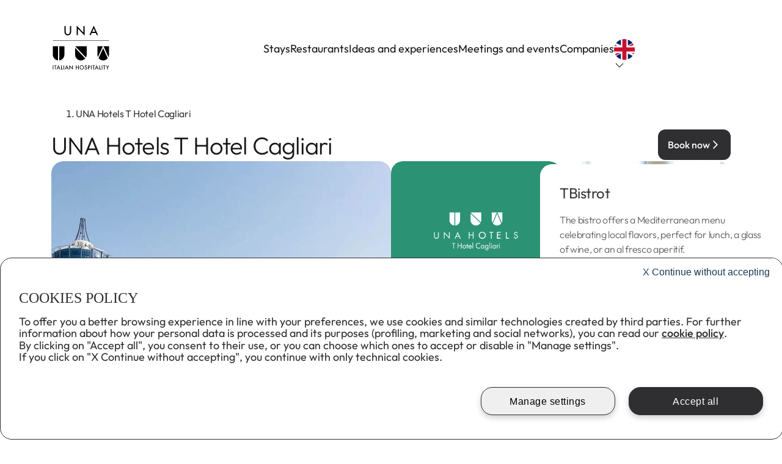

--- FILE ---
content_type: application/javascript; charset=UTF-8
request_url: https://www.unaitalianhospitality.com/_next/static/chunks/4091-d258f6c1fd7376ff.js
body_size: 5634
content:
(self.webpackChunk_N_E=self.webpackChunk_N_E||[]).push([[4091],{67065:function(e,t,n){"use strict";n.d(t,{Z:function(){return c}});var r=n(46988),a=n(42519),i=n.n(a),s=n(85893),c=({children:e,className:t,...n})=>(0,s.jsx)(r.Z,{className:`${i().breadcrumb} ${t}`,...n})},52445:function(e,t,n){"use strict";n.d(t,{Z:function(){return l}});var r=n(41664),a=n.n(r),i=n(48831),s=n(7531),c=n(66246),o=n.n(c),_=n(85893),l=({className:e,cta_action:t,cta_text:n,book_link:r})=>(0,_.jsx)("div",{className:`${o().desktopStructureFooter} ${e}`,children:r?(0,_.jsx)(a(),{href:r,target:"_blank",className:o().cta,children:(0,_.jsx)(i.Z,{onClick:t,rightIcon:(0,_.jsx)(s.Z,{}),children:n})}):(0,_.jsx)(i.Z,{onClick:t,className:o().cta,children:n})})},69924:function(e,t,n){"use strict";n.d(t,{Z:function(){return o}});var r=n(48831),a=n(24531),i=n.n(a),s=n(11161),c=n(85893),o=({className:e,children:t,ctaText:n,cta_action:a,subtitle:o})=>(0,c.jsxs)("div",{className:`${i().title} ${e}`,children:[(0,c.jsxs)(s.Z,{vertical:!0,className:i().titleSubtitleWrapper,children:[(0,c.jsx)("h1",{className:i().titleContainer,children:t}),o&&(0,c.jsx)("p",{className:i().subtitle,children:o})]}),n&&(0,c.jsx)("span",{className:i().ctaContainer,children:(0,c.jsx)(r.Z,{title:"title-cta",onClick:a,className:i().titleCta,variant:"link-dark",children:n})})]})},29412:function(e,t,n){"use strict";n.d(t,{o:function(){return E}});var r,a,i=n(81323),s=n(67294),c=n(41074),o=n(98263),_=n.n(o),l=n(85893),u=n(25675),p=n.n(u),d=n(67421);let m=({structure_type:e,price:t,active:n,structure:r,structure_type_alt:a,kitchen:i,text_kitchen:s,className:c,hotel_type:o,structure_type_active:u})=>{let{t:m}=(0,d.$G)();return(0,l.jsxs)("div",{className:`${_().mapsPin} ${c} ${i?_().kitchen:""} ${o&&("experience"===o?_().maison_venezia:_().galles_milano)}`,children:[(0,l.jsx)("div",{className:`${_().logoContainer} ${(n||r)&&_().active} ${!t&&_().noPrice} ${r&&_().structure}`,children:r&&i?(0,l.jsx)("span",{className:_().textKitchen,children:s}):(0,l.jsx)(p(),{className:_().logo,src:(n||r?u:e)??"",alt:a,width:1600,height:1200})}),t&&!r&&(0,l.jsxs)("div",{className:_().price,children:[m("MISC.FROM")," ",t]}),(0,l.jsx)("div",{className:`${r||t||n?_().triangleColored:_().triangleWhite}`})]})};function h(){return(h=Object.assign?Object.assign.bind():function(e){for(var t=1;t<arguments.length;t++){var n=arguments[t];for(var r in n)({}).hasOwnProperty.call(n,r)&&(e[r]=n[r])}return e}).apply(null,arguments)}var x=function(e){return s.createElement("svg",h({xmlns:"http://www.w3.org/2000/svg",viewBox:"0 0 24 24"},e),r||(r=s.createElement("path",{d:"M21.5 12c0 .83-.653 1.5-1.462 1.5H3.962c-.809 0-1.462-.67-1.462-1.5s.653-1.5 1.462-1.5h16.077c.808 0 1.461.67 1.461 1.5"})))},f=()=>(0,l.jsx)(x,{});function v(){return(v=Object.assign?Object.assign.bind():function(e){for(var t=1;t<arguments.length;t++){var n=arguments[t];for(var r in n)({}).hasOwnProperty.call(n,r)&&(e[r]=n[r])}return e}).apply(null,arguments)}var g=function(e){return s.createElement("svg",v({xmlns:"http://www.w3.org/2000/svg",viewBox:"0 0 24 24"},e),a||(a=s.createElement("path",{d:"M13.462 3.962A1.46 1.46 0 0 0 12 2.5a1.46 1.46 0 0 0-1.461 1.462v6.577H3.962A1.46 1.46 0 0 0 2.5 12a1.46 1.46 0 0 0 1.462 1.461h6.577v6.577A1.46 1.46 0 0 0 12 21.5a1.46 1.46 0 0 0 1.461-1.462v-6.577h6.577A1.46 1.46 0 0 0 21.5 12a1.46 1.46 0 0 0-1.462-1.461h-6.577z"})))},j=()=>(0,l.jsx)(g,{}),M=n(85086);let C=({className:e,map_id:t,canZoomIn:n,canZoomOut:r,actual_zoom:a})=>{let c=(0,i.Sx)(t);return(0,s.useEffect)(()=>{a&&c?.setZoom(a)},[a,c]),(0,l.jsxs)("div",{className:`${_().mapsZoom} ${e}`,children:[(0,l.jsx)("button",{"aria-label":"+",className:`${_().plus} ${n&&_().canZoomIn}`,onClick:()=>{let e=c?.getZoom();e&&e<=20&&c?.setZoom(e+1)},children:(0,l.jsx)(j,{})}),(0,l.jsx)(M.Z,{}),(0,l.jsx)("button",{"aria-label":"-",className:`${_().minus} ${r&&_().canZoomOut}`,onClick:()=>{let e=c?.getZoom();e&&e>=5&&c?.setZoom(e-1)},children:(0,l.jsx)(f,{})})]})};var S=n(25001),k=n(42099),Z=n.n(k),N=n(51019),b=n(29321),T=n(39332);let W=({zoom:e,places:t,center:n,map_id:r,show_card:a,active_card:c,contact_page:o})=>{let _=(0,T.useSearchParams)(),u=(0,i.Sx)(r),[p,d]=(0,s.useState)({}),h=(0,s.useRef)(null),x=e=>{let t=document.createElement("div");return t.innerText=e.toString(),t.className=`mapsCluster ${e>=1&&e<5?"W100":e>=5&&e<10?"W200":e>=10&&e<25?"W300":e>=25&&e<60?"W400":e>=60&&e<150?"W500":e>=150?"W600":void 0}`,t};(0,s.useEffect)(()=>{u?.setZoom(e??5)},[n,u,_,e]),(0,s.useEffect)(()=>{u&&!h.current&&(h.current=new b.XL({map:u,renderer:{render:({count:e,position:t})=>new google.maps.marker.AdvancedMarkerElement({map:u,position:t,content:x(e)})},algorithmOptions:{maxZoom:12},onClusterClick:e=>{let t=e.latLng?.toJSON()??{lat:0,lng:0};u.setCenter(t),u.setZoom(13)}}))},[u]),(0,s.useEffect)(()=>{h.current?.clearMarkers(),h.current?.addMarkers(Object.values(p))},[]);let f=(e,t)=>{(!e||!p[t])&&(e||p[t])&&d(n=>e?{...n,[t]:e}:{})};return(0,l.jsx)(l.Fragment,{children:t?.map((e,t)=>l.jsx(i._Q,{className:Z().placeMarker,position:e.lat&&e.lng?{lat:e.lat,lng:e.lng}:{lat:N.K.lat,lng:N.K.lng},onClick:()=>a(t),ref:t=>{f(t,e.id.toString())},children:l.jsx(m,{hotel_type:e.hotel_type,structure_type:e.structure_type,structure_type_active:e.structure_type_active,structure_type_alt:e.structure_type_alt,active:c===t&&!o,price:e.price,structure:e.structure,text_kitchen:e.text_kitchen,kitchen:e.kitchen})},e.id))})};var $=n(6030);let E=({className:e,places:t,center:n,zoom:r,close_map:a,contact_page:o})=>{let{t:_}=(0,d.$G)(),u=(0,T.useSearchParams)(),[p,m]=(0,s.useState)(-1),[h,x]=(0,s.useState)(r),[f,v]=(0,s.useState)(),g="49467bffe98df621";return(0,s.useEffect)(()=>{v(u?.get("promo"))},[]),(0,l.jsxs)("div",{className:`${Z().maps} ${e}`,"data-testid":$.V.MAP,children:[(0,l.jsx)(i.un,{apiKey:"AIzaSyBVVRverDMHgFhVC09ogGXbYtL8Nb1oC9I",language:"it",children:(0,l.jsxs)(i.D5,{onClick:()=>m(-1),id:g,mapId:g,defaultCenter:n||(t&&t.length>0?{lat:t[0].lat??N.K.lat,lng:t[0].lng??N.K.lng}:N.K),defaultZoom:h??6,minZoom:5,maxZoom:20,disableDefaultUI:!0,onZoomChanged:e=>{x(e.detail.zoom)},gestureHandling:"greedy",children:[(0,l.jsx)(i.ZM,{position:i._D.RIGHT_TOP,children:(0,l.jsx)(C,{map_id:g,canZoomIn:h<20,canZoomOut:h>5,actual_zoom:h})}),(0,l.jsx)(W,{contact_page:o,center:n||(t&&t.length>0?{lat:t[0].lat??0,lng:t[0].lng??0}:N.K),zoom:h,active_card:p,places:t,map_id:g,show_card:e=>m(e)})]})}),-1!==p&&t?(0,l.jsx)(c.jp,{image:t[p]?.image,image_alt:t[p]?.image_alt,className:Z().mapCard,onClose:()=>{m(-1)},card_type:"after_search",is_kitchen:t[p].kitchen,carousel_images:t[p]?.carousel_images,description:t[p]?.short_description??"",id:t[p]?.id,location:t[p]?.location,price:t[p]?.price,brand_image:t[p]?.brand_image??"",brand_image_alt:t[p]?.brand_image_alt,title:t[p]?.title,vote:t[p]?.vote,star:t[p]?.star,in_map:!0,promoHotel:f,offers:t[p]?.offers,bookingId:t[p]?.bookingId}):(0,l.jsx)(S.Z,{type:"map",close_map:a,map_is_open:!0,map_bottom_sheet_text:_("STAY.RESULTS_FOUND",{total:t.length})})]})}},18314:function(e,t,n){"use strict";n.d(t,{Z:function(){return x}});var r=n(48831),a=n(7531),i=n(57627),s=n(41664),c=n.n(s),o=n(54324),_=n.n(o),l=n(39332),u=n(78193),p=n(3217),d=n(55463),m=n(67294),h=n(85893),x=({className:e,cta_text_1:t,cta_action_1:n,cta_2_is_disabled:s,cta_text_2:o,cta_action_2:x,text:f,hotel_id:v,working_cta:g,booking_engine_params:j,tooltip_title:M})=>{let C=(0,l.useParams)(),S=(0,u.fK)(C?.locale),[k,Z]=(0,m.useState)(!1),{isMobile:N,isTablet:b,isLandscape:T}=(0,d.Z)(),W=(0,m.useMemo)(()=>{if(!M||!s){if(k&&s&&k)return!0;if(!M)return!1}},[M,s,k]);return(0,h.jsxs)("div",{className:`${_().modalHeader} ${e}`,children:[(0,h.jsx)("div",{className:_().text,children:n&&t?(0,h.jsx)(r.Z,{onClick:n,variant:"link-dark",children:t}):f}),o&&x&&!g&&(0,h.jsx)(c(),{href:(0,i.F8)({Hotel:v},S,j||"")??"",target:"_blank",children:(0,h.jsx)(r.Z,{disabled:s,rightIcon:(0,h.jsx)(a.Z,{}),onClick:()=>x&&x(),children:o})}),o&&x&&g&&(0,h.jsx)(p.Z,{rootClassName:_().ctaTooltip,open:W,title:M,children:(0,h.jsx)(r.Z,{disabled:s,rightIcon:(0,h.jsx)(a.Z,{}),onClick:e=>{if(s&&M&&(N||b||T&&N||T&&b)){e.preventDefault(),Z(!0);return}Z(!1),x&&x()},children:o})})]})}},1539:function(e,t,n){"use strict";n.d(t,{Z:function(){return u}});var r=n(49360),a=n(91164),i=n.n(a),s=n(29412),c=n(7926),o=n(67421),_=n(52243),l=n(85893),u=({id:e,className:t,structure_name:n,hall_contact:a,access_points:u,cir_code:p,nearby_hotels:d,hotelInfo:m,...h})=>{let{t:x}=(0,o.$G)();return(0,l.jsxs)("div",{className:`${i().sectionContact} ${t}`,id:e||c.nF,children:[(0,l.jsx)("div",{className:i().title,children:x("MISC.MAP_AND_CONTACT")}),(0,l.jsxs)("div",{className:i().content,children:[(0,l.jsx)(_.Z,{isTrue:h.places.filter(e=>e.lat&&e.lng).length>0,children:(0,l.jsx)("div",{className:i().mapContainer,children:(0,l.jsx)(s.o,{contact_page:!0,className:i().contactMap,places:h.places,zoom:15,center:h.center})})}),(0,l.jsxs)("div",{className:i().infoWrapper,children:[(0,l.jsx)(_.Z,{isTrue:!!(h.address||h.email||h.phone_number),children:(0,l.jsx)(r.k,{title:x("MISC.CONTACT_INFO"),address:h.address,email:h.email,phone_number:h.phone_number,cir_code:p})}),(0,l.jsx)(_.Z,{isTrue:!!(u&&u.length>0),children:(0,l.jsx)(r.k,{title:x("MISC.ACCESS_POINT"),near_center:h.near_center,near_station:h.near_station,access_points:u})}),(0,l.jsx)(_.Z,{isTrue:!!(d&&d.length>0),children:(0,l.jsx)(r.k,{title:x("MISC.WHERE_TO_STAY"),near_center:h.near_center,near_station:h.near_station,nearby_hotels:d})}),(0,l.jsx)(_.Z,{isTrue:!!m,children:(0,l.jsx)(r.k,{title:x("MEETING_AND_EVENTS.GUEST_HOTEL"),near_center:h.near_center,near_station:h.near_station,hotelInfo:m})}),h.check_in_hour&&h.check_out_hour&&(0,l.jsx)(r.k,{title:"Check-in & out",check_in_hour:h.check_in_hour,check_out_hour:h.check_out_hour})]})]})]})}},67939:function(e,t,n){"use strict";n.d(t,{Z:function(){return l}});var r=n(7926),a=n(60307),i=n(69924),s=n(35908),c=n.n(s),o=n(67421),_=n(85893),l=({className:e,services_list:t})=>{let{t:n}=(0,o.$G)();return(0,_.jsxs)("div",{className:`${c().services} ${e}`,id:r.Mw,children:[(0,_.jsx)(i.Z,{children:n("MISC.SERVICES")}),(0,_.jsx)("div",{className:c().serviceList,children:t.map((e,t)=>(0,_.jsx)(a.Z,{service_small:!0,variant:"service",icon:e.icon,icon_type:e.type,alt_icon:e.icon_alt,children:e.text},t))})]})}},10135:function(e,t,n){"use strict";n.d(t,{Z:function(){return p}});var r=n(48831),a=n(47311),i=n(36609),s=n(25675),c=n.n(s),o=n(67294),_=n(62558),l=n.n(_),u=n(85893),p=({id:e,className:t,description:n,prizes:s})=>{let[_,p]=(0,o.useState)(!1),[d,m]=(0,o.useState)(!1),h=(0,o.useRef)(null);return(0,o.useEffect)(()=>{let e=()=>{h.current&&m(h.current.scrollHeight>h.current.clientHeight)};return e(),window.addEventListener("resize",e),()=>{window.removeEventListener("resize",e)}},[]),(0,u.jsxs)("div",{id:e,className:`${l().structureDescription} ${t}`,children:[s&&s.length>0&&(0,u.jsx)("div",{className:l().prizesWrapper,children:s.map((e,t)=>(0,u.jsx)(c(),{className:l().prize,src:e.src,alt:e.alt_image,width:96,height:96},t))}),(0,u.jsx)("div",{className:l().textWrapper,children:(0,u.jsxs)("div",{className:l().descriptionWrapper,children:[(0,u.jsx)("div",{ref:h,className:`${l().description} ${_?l().expanded:""}`,children:(0,a.ZP)(n)}),d&&!_&&(0,u.jsx)(r.Z,{className:l().readMoreButton,onClick:()=>p(!_),variant:"link-dark",children:(0,i.t)("STAY.SHOW_MORE")})]})})]})}},7926:function(e,t,n){"use strict";n.d(t,{$x:function(){return c},Bu:function(){return m},Et:function(){return o},GI:function(){return u},Mw:function(){return a},OI:function(){return i},P3:function(){return p},UQ:function(){return l},hi:function(){return d},i8:function(){return h},iT:function(){return x},mf:function(){return r},nF:function(){return _},x2:function(){return s}});let r="intro",a="servizi",i="servizi_in_evidenza",s="camere",c="ristoranti",o="offerte",_="contatti",l="brand",u="menu",p="eventi_speciali",d="sale_nella_struttura",m="simili_per_capienza",h="documentazione",x="mappa_e_contatti"},51019:function(e,t,n){"use strict";n.d(t,{K:function(){return r}});let r={lat:39.983333,lng:15.716667}},42519:function(e){e.exports={breadcrumb:"Breadcrumb_breadcrumb__To6CA"}},66246:function(e){e.exports={desktopStructureFooter:"StructureFooter_desktopStructureFooter__hUhff",price:"StructureFooter_price__7F4ea",icon:"StructureFooter_icon__YI3BJ",cta:"StructureFooter_cta__qBtPg"}},98263:function(e){e.exports={mapsDot:"Maps_mapsDot__yX3o3",W100:"Maps_W100__QqlQj",W200:"Maps_W200__uMOJK",W300:"Maps_W300__rcTaL",W400:"Maps_W400__6TzLX",W500:"Maps_W500__QKSZh",W600:"Maps_W600__T7Dxw",mapsPin:"Maps_mapsPin___2Acg",iconContainer:"Maps_iconContainer__BHz2l",icon:"Maps_icon__LiwwY",iconActive:"Maps_iconActive__cI5dZ",popupContainer:"Maps_popupContainer__mMvOr",popupTextContainer:"Maps_popupTextContainer__ivMt7",popupText:"Maps_popupText__KZhGv",popupTextDescription:"Maps_popupTextDescription___haoZ",popupTextDistance:"Maps_popupTextDistance__7BC8O",iconContainerActive:"Maps_iconContainerActive__nc8pG",logoContainer:"Maps_logoContainer__dlMsy",noPrice:"Maps_noPrice__jD_RO",logo:"Maps_logo__Q3BeG",textKitchen:"Maps_textKitchen__znE8P",price:"Maps_price__WVZEQ",triangleColored:"Maps_triangleColored__Fxrtf",triangleWhite:"Maps_triangleWhite__LAYGp",triangleBlack:"Maps_triangleBlack__2eyoa",structure:"Maps_structure__mwEhk",maison_venezia:"Maps_maison_venezia__ZyM_b",milano_verticale:"Maps_milano_verticale__oU_H_",active:"Maps_active__y08BD",galles_milano:"Maps_galles_milano__Um1_9",kitchen:"Maps_kitchen__AtbV_",mapsZoom:"Maps_mapsZoom__Qz1ge",plus:"Maps_plus__xBE3p",minus:"Maps_minus__ss_f_",canZoomIn:"Maps_canZoomIn__DOdrF",canZoomOut:"Maps_canZoomOut__hT_Br",experience:"Maps_experience__yNASz",hotel:"Maps_hotel__GBFz1"}},24531:function(e){e.exports={title:"Title_title__rM_3H",titleSubtitleWrapper:"Title_titleSubtitleWrapper__EeMcA",titleContainer:"Title_titleContainer__hVpKr",subtitle:"Title_subtitle__NHek7",ctaContainer:"Title_ctaContainer__WMpXd",titleCta:"Title_titleCta__nXkNF"}},42099:function(e){e.exports={maps:"Maps_maps__3pWGH",placeMarker:"Maps_placeMarker__27Km9",mapCard:"Maps_mapCard__90LzL","cluster\xa0":"Maps_cluster____0_mF"}},54324:function(e){e.exports={modalHeader:"ModalHeader_modalHeader__SDQ2k",text:"ModalHeader_text__5fFRs",ctaTooltip:"ModalHeader_ctaTooltip__vdpId"}},91164:function(e){e.exports={sectionContact:"SectionContact_sectionContact__H53fa",title:"SectionContact_title__fqLmX",content:"SectionContact_content__J4niG",mapContainer:"SectionContact_mapContainer__50NHb",contactMap:"SectionContact_contactMap__zaC_S",infoWrapper:"SectionContact_infoWrapper__3xuAP"}},35908:function(e){e.exports={services:"Services_services__eNjET",serviceList:"Services_serviceList__PdlmY"}},62558:function(e){e.exports={structureDescription:"StructureDescription_structureDescription__a9i6x",textWrapper:"StructureDescription_textWrapper__vY17b",title:"StructureDescription_title__yayGB",description:"StructureDescription_description__CjJ38",prizesWrapper:"StructureDescription_prizesWrapper__LcTNt",prize:"StructureDescription_prize__RHZGg",btn:"StructureDescription_btn__NN5O_",descriptionWrapper:"StructureDescription_descriptionWrapper__Z7J_u",expanded:"StructureDescription_expanded__hAL8K",readMoreButton:"StructureDescription_readMoreButton__IrobX"}}}]);

--- FILE ---
content_type: application/javascript; charset=UTF-8
request_url: https://www.unaitalianhospitality.com/_next/static/chunks/7174-dc4d0238ce507953.js
body_size: 12527
content:
"use strict";(self.webpackChunk_N_E=self.webpackChunk_N_E||[]).push([[7174],{46988:function(e,t,n){n.d(t,{Z:function(){return eE}});var o=n(67294),r=n(93967),i=n.n(r),l=n(15265),a=n(5687),s=n(28135),c=n(21409),d=n(92959),u=n(92184),m=n(84149),p=n(90508),g=n(28649),b=n(80258),$=n(89054),v=e=>"object"!=typeof e&&"function"!=typeof e||null===e,f=n(93188),h=n(3688),y=n(72634),I=n(6769),S=n(64069),x=n(423);let C=o.createContext({});var O=n(26210),k=n(27202);let w=(0,o.createContext)({prefixCls:"",firstLevel:!0,inlineCollapsed:!1});var j=function(e,t){var n={};for(var o in e)Object.prototype.hasOwnProperty.call(e,o)&&0>t.indexOf(o)&&(n[o]=e[o]);if(null!=e&&"function"==typeof Object.getOwnPropertySymbols)for(var r=0,o=Object.getOwnPropertySymbols(e);r<o.length;r++)0>t.indexOf(o[r])&&Object.prototype.propertyIsEnumerable.call(e,o[r])&&(n[o[r]]=e[o[r]]);return n},B=e=>{let{prefixCls:t,className:n,dashed:r}=e,l=j(e,["prefixCls","className","dashed"]),{getPrefixCls:a}=o.useContext(c.E_),s=a("menu",t),d=i()({[`${s}-item-divider-dashed`]:!!r},n);return o.createElement(x.Divider,Object.assign({className:d},l))},E=n(3217),H=e=>{var t;let{className:n,children:r,icon:a,title:c,danger:d,extra:u}=e,{prefixCls:m,firstLevel:p,direction:g,disableMenuItemTitleTooltip:$,inlineCollapsed:v}=o.useContext(w),{siderCollapsed:f}=o.useContext(C),h=c;void 0===c?h=p?r:"":!1===c&&(h="");let y={title:h};f||v||(y.title=null,y.open=!1);let I=(0,l.Z)(r).length,S=o.createElement(x.Item,Object.assign({},(0,b.Z)(e,["title","icon","danger"]),{className:i()({[`${m}-item-danger`]:d,[`${m}-item-only-child`]:(a?I+1:I)===1},n),title:"string"==typeof c?c:void 0}),(0,s.Tm)(a,{className:i()(o.isValidElement(a)?null===(t=a.props)||void 0===t?void 0:t.className:"",`${m}-item-icon`)}),(e=>{let t=null==r?void 0:r[0],n=o.createElement("span",{className:i()(`${m}-title-content`,{[`${m}-title-content-with-extra`]:!!u||0===u})},r);return(!a||o.isValidElement(r)&&"span"===r.type)&&r&&e&&p&&"string"==typeof t?o.createElement("div",{className:`${m}-inline-collapsed-noicon`},t.charAt(0)):n})(v));return $||(S=o.createElement(E.Z,Object.assign({},y,{placement:"rtl"===g?"left":"right",classNames:{root:`${m}-inline-collapsed-tooltip`}}),S)),S},z=n(92572),N=n(46201),T=function(e,t){var n={};for(var o in e)Object.prototype.hasOwnProperty.call(e,o)&&0>t.indexOf(o)&&(n[o]=e[o]);if(null!=e&&"function"==typeof Object.getOwnPropertySymbols)for(var r=0,o=Object.getOwnPropertySymbols(e);r<o.length;r++)0>t.indexOf(o[r])&&Object.prototype.propertyIsEnumerable.call(e,o[r])&&(n[o[r]]=e[o[r]]);return n};let R=o.createContext(null),P=o.forwardRef((e,t)=>{let{children:n}=e,r=T(e,["children"]),i=o.useContext(R),l=o.useMemo(()=>Object.assign(Object.assign({},i),r),[i,r.prefixCls,r.mode,r.selectable,r.rootClassName]),a=(0,z.t4)(n),s=(0,z.x1)(t,a?(0,z.C4)(n):null);return o.createElement(R.Provider,{value:l},o.createElement(N.Z,{space:!0},a?o.cloneElement(n,{ref:s}):n))});var A=n(56653),M=n(35876),D=n(7119),W=n(75376),X=n(11390),Z=n(66931),_=n(55462),q=n(32339),L=e=>{let{componentCls:t,motionDurationSlow:n,horizontalLineHeight:o,colorSplit:r,lineWidth:i,lineType:l,itemPaddingInline:a}=e;return{[`${t}-horizontal`]:{lineHeight:o,border:0,borderBottom:`${(0,A.unit)(i)} ${l} ${r}`,boxShadow:"none","&::after":{display:"block",clear:"both",height:0,content:'"\\20"'},[`${t}-item, ${t}-submenu`]:{position:"relative",display:"inline-block",verticalAlign:"bottom",paddingInline:a},[`> ${t}-item:hover,
        > ${t}-item-active,
        > ${t}-submenu ${t}-submenu-title:hover`]:{backgroundColor:"transparent"},[`${t}-item, ${t}-submenu-title`]:{transition:`border-color ${n},background ${n}`},[`${t}-submenu-arrow`]:{display:"none"}}}},F=e=>{let{componentCls:t,menuArrowOffset:n,calc:o}=e;return{[`${t}-rtl`]:{direction:"rtl"},[`${t}-submenu-rtl`]:{transformOrigin:"100% 0"},[`${t}-rtl${t}-vertical,
    ${t}-submenu-rtl ${t}-vertical`]:{[`${t}-submenu-arrow`]:{"&::before":{transform:`rotate(-45deg) translateY(${(0,A.unit)(o(n).mul(-1).equal())})`},"&::after":{transform:`rotate(45deg) translateY(${(0,A.unit)(n)})`}}}}};let Y=e=>Object.assign({},(0,D.oN)(e));var G=(e,t)=>{let{componentCls:n,itemColor:o,itemSelectedColor:r,subMenuItemSelectedColor:i,groupTitleColor:l,itemBg:a,subMenuItemBg:s,itemSelectedBg:c,activeBarHeight:d,activeBarWidth:u,activeBarBorderWidth:m,motionDurationSlow:p,motionEaseInOut:g,motionEaseOut:b,itemPaddingInline:$,motionDurationMid:v,itemHoverColor:f,lineType:h,colorSplit:y,itemDisabledColor:I,dangerItemColor:S,dangerItemHoverColor:x,dangerItemSelectedColor:C,dangerItemActiveBg:O,dangerItemSelectedBg:k,popupBg:w,itemHoverBg:j,itemActiveBg:B,menuSubMenuBg:E,horizontalItemSelectedColor:H,horizontalItemSelectedBg:z,horizontalItemBorderRadius:N,horizontalItemHoverBg:T}=e;return{[`${n}-${t}, ${n}-${t} > ${n}`]:{color:o,background:a,[`&${n}-root:focus-visible`]:Object.assign({},Y(e)),[`${n}-item`]:{"&-group-title, &-extra":{color:l}},[`${n}-submenu-selected > ${n}-submenu-title`]:{color:i},[`${n}-item, ${n}-submenu-title`]:{color:o,[`&:not(${n}-item-disabled):focus-visible`]:Object.assign({},Y(e))},[`${n}-item-disabled, ${n}-submenu-disabled`]:{color:`${I} !important`},[`${n}-item:not(${n}-item-selected):not(${n}-submenu-selected)`]:{[`&:hover, > ${n}-submenu-title:hover`]:{color:f}},[`&:not(${n}-horizontal)`]:{[`${n}-item:not(${n}-item-selected)`]:{"&:hover":{backgroundColor:j},"&:active":{backgroundColor:B}},[`${n}-submenu-title`]:{"&:hover":{backgroundColor:j},"&:active":{backgroundColor:B}}},[`${n}-item-danger`]:{color:S,[`&${n}-item:hover`]:{[`&:not(${n}-item-selected):not(${n}-submenu-selected)`]:{color:x}},[`&${n}-item:active`]:{background:O}},[`${n}-item a`]:{"&, &:hover":{color:"inherit"}},[`${n}-item-selected`]:{color:r,[`&${n}-item-danger`]:{color:C},"a, a:hover":{color:"inherit"}},[`& ${n}-item-selected`]:{backgroundColor:c,[`&${n}-item-danger`]:{backgroundColor:k}},[`&${n}-submenu > ${n}`]:{backgroundColor:E},[`&${n}-popup > ${n}`]:{backgroundColor:w},[`&${n}-submenu-popup > ${n}`]:{backgroundColor:w},[`&${n}-horizontal`]:Object.assign(Object.assign({},"dark"===t?{borderBottom:0}:{}),{[`> ${n}-item, > ${n}-submenu`]:{top:m,marginTop:e.calc(m).mul(-1).equal(),marginBottom:0,borderRadius:N,"&::after":{position:"absolute",insetInline:$,bottom:0,borderBottom:`${(0,A.unit)(d)} solid transparent`,transition:`border-color ${p} ${g}`,content:'""'},"&:hover, &-active, &-open":{background:T,"&::after":{borderBottomWidth:d,borderBottomColor:H}},"&-selected":{color:H,backgroundColor:z,"&:hover":{backgroundColor:z},"&::after":{borderBottomWidth:d,borderBottomColor:H}}}}),[`&${n}-root`]:{[`&${n}-inline, &${n}-vertical`]:{borderInlineEnd:`${(0,A.unit)(m)} ${h} ${y}`}},[`&${n}-inline`]:{[`${n}-sub${n}-inline`]:{background:s},[`${n}-item`]:{position:"relative","&::after":{position:"absolute",insetBlock:0,insetInlineEnd:0,borderInlineEnd:`${(0,A.unit)(u)} solid ${r}`,transform:"scaleY(0.0001)",opacity:0,transition:`transform ${v} ${b},opacity ${v} ${b}`,content:'""'},[`&${n}-item-danger`]:{"&::after":{borderInlineEndColor:C}}},[`${n}-selected, ${n}-item-selected`]:{"&::after":{transform:"scaleY(1)",opacity:1,transition:`transform ${v} ${g},opacity ${v} ${g}`}}}}}};let V=e=>{let{componentCls:t,itemHeight:n,itemMarginInline:o,padding:r,menuArrowSize:i,marginXS:l,itemMarginBlock:a,itemWidth:s,itemPaddingInline:c}=e,d=e.calc(i).add(r).add(l).equal();return{[`${t}-item`]:{position:"relative",overflow:"hidden"},[`${t}-item, ${t}-submenu-title`]:{height:n,lineHeight:(0,A.unit)(n),paddingInline:c,overflow:"hidden",textOverflow:"ellipsis",marginInline:o,marginBlock:a,width:s},[`> ${t}-item,
            > ${t}-submenu > ${t}-submenu-title`]:{height:n,lineHeight:(0,A.unit)(n)},[`${t}-item-group-list ${t}-submenu-title,
            ${t}-submenu-title`]:{paddingInlineEnd:d}}};var Q=e=>{let{componentCls:t,iconCls:n,itemHeight:o,colorTextLightSolid:r,dropdownWidth:i,controlHeightLG:l,motionEaseOut:a,paddingXL:s,itemMarginInline:c,fontSizeLG:d,motionDurationFast:u,motionDurationSlow:m,paddingXS:p,boxShadowSecondary:g,collapsedWidth:b,collapsedIconSize:$}=e,v={height:o,lineHeight:(0,A.unit)(o),listStylePosition:"inside",listStyleType:"disc"};return[{[t]:{"&-inline, &-vertical":Object.assign({[`&${t}-root`]:{boxShadow:"none"}},V(e))},[`${t}-submenu-popup`]:{[`${t}-vertical`]:Object.assign(Object.assign({},V(e)),{boxShadow:g})}},{[`${t}-submenu-popup ${t}-vertical${t}-sub`]:{minWidth:i,maxHeight:`calc(100vh - ${(0,A.unit)(e.calc(l).mul(2.5).equal())})`,padding:"0",overflow:"hidden",borderInlineEnd:0,"&:not([class*='-active'])":{overflowX:"hidden",overflowY:"auto"}}},{[`${t}-inline`]:{width:"100%",[`&${t}-root`]:{[`${t}-item, ${t}-submenu-title`]:{display:"flex",alignItems:"center",transition:`border-color ${m},background ${m},padding ${u} ${a}`,[`> ${t}-title-content`]:{flex:"auto",minWidth:0,overflow:"hidden",textOverflow:"ellipsis"},"> *":{flex:"none"}}},[`${t}-sub${t}-inline`]:{padding:0,border:0,borderRadius:0,boxShadow:"none",[`& > ${t}-submenu > ${t}-submenu-title`]:v,[`& ${t}-item-group-title`]:{paddingInlineStart:s}},[`${t}-item`]:v}},{[`${t}-inline-collapsed`]:{width:b,[`&${t}-root`]:{[`${t}-item, ${t}-submenu ${t}-submenu-title`]:{[`> ${t}-inline-collapsed-noicon`]:{fontSize:d,textAlign:"center"}}},[`> ${t}-item,
          > ${t}-item-group > ${t}-item-group-list > ${t}-item,
          > ${t}-item-group > ${t}-item-group-list > ${t}-submenu > ${t}-submenu-title,
          > ${t}-submenu > ${t}-submenu-title`]:{insetInlineStart:0,paddingInline:`calc(50% - ${(0,A.unit)(e.calc($).div(2).equal())} - ${(0,A.unit)(c)})`,textOverflow:"clip",[`
            ${t}-submenu-arrow,
            ${t}-submenu-expand-icon
          `]:{opacity:0},[`${t}-item-icon, ${n}`]:{margin:0,fontSize:$,lineHeight:(0,A.unit)(o),"+ span":{display:"inline-block",opacity:0}}},[`${t}-item-icon, ${n}`]:{display:"inline-block"},"&-tooltip":{pointerEvents:"none",[`${t}-item-icon, ${n}`]:{display:"none"},"a, a:hover":{color:r}},[`${t}-item-group-title`]:Object.assign(Object.assign({},D.vS),{paddingInline:p})}}]};let U=e=>{let{componentCls:t,motionDurationSlow:n,motionDurationMid:o,motionEaseInOut:r,motionEaseOut:i,iconCls:l,iconSize:a,iconMarginInlineEnd:s}=e;return{[`${t}-item, ${t}-submenu-title`]:{position:"relative",display:"block",margin:0,whiteSpace:"nowrap",cursor:"pointer",transition:`border-color ${n},background ${n},padding calc(${n} + 0.1s) ${r}`,[`${t}-item-icon, ${l}`]:{minWidth:a,fontSize:a,transition:`font-size ${o} ${i},margin ${n} ${r},color ${n}`,"+ span":{marginInlineStart:s,opacity:1,transition:`opacity ${n} ${r},margin ${n},color ${n}`}},[`${t}-item-icon`]:Object.assign({},(0,D.Ro)()),[`&${t}-item-only-child`]:{[`> ${l}, > ${t}-item-icon`]:{marginInlineEnd:0}}},[`${t}-item-disabled, ${t}-submenu-disabled`]:{background:"none !important",cursor:"not-allowed","&::after":{borderColor:"transparent !important"},a:{color:"inherit !important",cursor:"not-allowed",pointerEvents:"none"},[`> ${t}-submenu-title`]:{color:"inherit !important",cursor:"not-allowed"}}}},J=e=>{let{componentCls:t,motionDurationSlow:n,motionEaseInOut:o,borderRadius:r,menuArrowSize:i,menuArrowOffset:l}=e;return{[`${t}-submenu`]:{"&-expand-icon, &-arrow":{position:"absolute",top:"50%",insetInlineEnd:e.margin,width:i,color:"currentcolor",transform:"translateY(-50%)",transition:`transform ${n} ${o}, opacity ${n}`},"&-arrow":{"&::before, &::after":{position:"absolute",width:e.calc(i).mul(.6).equal(),height:e.calc(i).mul(.15).equal(),backgroundColor:"currentcolor",borderRadius:r,transition:`background ${n} ${o},transform ${n} ${o},top ${n} ${o},color ${n} ${o}`,content:'""'},"&::before":{transform:`rotate(45deg) translateY(${(0,A.unit)(e.calc(l).mul(-1).equal())})`},"&::after":{transform:`rotate(-45deg) translateY(${(0,A.unit)(l)})`}}}}},K=e=>{let{antCls:t,componentCls:n,fontSize:o,motionDurationSlow:r,motionDurationMid:i,motionEaseInOut:l,paddingXS:a,padding:s,colorSplit:c,lineWidth:d,zIndexPopup:u,borderRadiusLG:m,subMenuItemBorderRadius:p,menuArrowSize:g,menuArrowOffset:b,lineType:$,groupTitleLineHeight:v,groupTitleFontSize:f}=e;return[{"":{[n]:Object.assign(Object.assign({},(0,D.dF)()),{"&-hidden":{display:"none"}})},[`${n}-submenu-hidden`]:{display:"none"}},{[n]:Object.assign(Object.assign(Object.assign(Object.assign(Object.assign(Object.assign(Object.assign({},(0,D.Wf)(e)),(0,D.dF)()),{marginBottom:0,paddingInlineStart:0,fontSize:o,lineHeight:0,listStyle:"none",outline:"none",transition:`width ${r} cubic-bezier(0.2, 0, 0, 1) 0s`,"ul, ol":{margin:0,padding:0,listStyle:"none"},"&-overflow":{display:"flex",[`${n}-item`]:{flex:"none"}},[`${n}-item, ${n}-submenu, ${n}-submenu-title`]:{borderRadius:e.itemBorderRadius},[`${n}-item-group-title`]:{padding:`${(0,A.unit)(a)} ${(0,A.unit)(s)}`,fontSize:f,lineHeight:v,transition:`all ${r}`},[`&-horizontal ${n}-submenu`]:{transition:`border-color ${r} ${l},background ${r} ${l}`},[`${n}-submenu, ${n}-submenu-inline`]:{transition:`border-color ${r} ${l},background ${r} ${l},padding ${i} ${l}`},[`${n}-submenu ${n}-sub`]:{cursor:"initial",transition:`background ${r} ${l},padding ${r} ${l}`},[`${n}-title-content`]:{transition:`color ${r}`,"&-with-extra":{display:"inline-flex",alignItems:"center",width:"100%"},[`> ${t}-typography-ellipsis-single-line`]:{display:"inline",verticalAlign:"unset"},[`${n}-item-extra`]:{marginInlineStart:"auto",paddingInlineStart:e.padding}},[`${n}-item a`]:{"&::before":{position:"absolute",inset:0,backgroundColor:"transparent",content:'""'}},[`${n}-item-divider`]:{overflow:"hidden",lineHeight:0,borderColor:c,borderStyle:$,borderWidth:0,borderTopWidth:d,marginBlock:d,padding:0,"&-dashed":{borderStyle:"dashed"}}}),U(e)),{[`${n}-item-group`]:{[`${n}-item-group-list`]:{margin:0,padding:0,[`${n}-item, ${n}-submenu-title`]:{paddingInline:`${(0,A.unit)(e.calc(o).mul(2).equal())} ${(0,A.unit)(s)}`}}},"&-submenu":{"&-popup":{position:"absolute",zIndex:u,borderRadius:m,boxShadow:"none",transformOrigin:"0 0",[`&${n}-submenu`]:{background:"transparent"},"&::before":{position:"absolute",inset:0,zIndex:-1,width:"100%",height:"100%",opacity:0,content:'""'},[`> ${n}`]:Object.assign(Object.assign(Object.assign({borderRadius:m},U(e)),J(e)),{[`${n}-item, ${n}-submenu > ${n}-submenu-title`]:{borderRadius:p},[`${n}-submenu-title::after`]:{transition:`transform ${r} ${l}`}})},[`
          &-placement-leftTop,
          &-placement-bottomRight,
          `]:{transformOrigin:"100% 0"},[`
          &-placement-leftBottom,
          &-placement-topRight,
          `]:{transformOrigin:"100% 100%"},[`
          &-placement-rightBottom,
          &-placement-topLeft,
          `]:{transformOrigin:"0 100%"},[`
          &-placement-bottomLeft,
          &-placement-rightTop,
          `]:{transformOrigin:"0 0"},[`
          &-placement-leftTop,
          &-placement-leftBottom
          `]:{paddingInlineEnd:e.paddingXS},[`
          &-placement-rightTop,
          &-placement-rightBottom
          `]:{paddingInlineStart:e.paddingXS},[`
          &-placement-topRight,
          &-placement-topLeft
          `]:{paddingBottom:e.paddingXS},[`
          &-placement-bottomRight,
          &-placement-bottomLeft
          `]:{paddingTop:e.paddingXS}}}),J(e)),{[`&-inline-collapsed ${n}-submenu-arrow,
        &-inline ${n}-submenu-arrow`]:{"&::before":{transform:`rotate(-45deg) translateX(${(0,A.unit)(b)})`},"&::after":{transform:`rotate(45deg) translateX(${(0,A.unit)(e.calc(b).mul(-1).equal())})`}},[`${n}-submenu-open${n}-submenu-inline > ${n}-submenu-title > ${n}-submenu-arrow`]:{transform:`translateY(${(0,A.unit)(e.calc(g).mul(.2).mul(-1).equal())})`,"&::after":{transform:`rotate(-45deg) translateX(${(0,A.unit)(e.calc(b).mul(-1).equal())})`},"&::before":{transform:`rotate(45deg) translateX(${(0,A.unit)(b)})`}}})},{[`${t}-layout-header`]:{[n]:{lineHeight:"inherit"}}}]},ee=e=>{var t,n,o;let{colorPrimary:r,colorError:i,colorTextDisabled:l,colorErrorBg:a,colorText:s,colorTextDescription:c,colorBgContainer:d,colorFillAlter:u,colorFillContent:m,lineWidth:p,lineWidthBold:g,controlItemBgActive:b,colorBgTextHover:$,controlHeightLG:v,lineHeight:f,colorBgElevated:h,marginXXS:y,padding:I,fontSize:S,controlHeightSM:x,fontSizeLG:C,colorTextLightSolid:O,colorErrorHover:k}=e,w=null!==(t=e.activeBarWidth)&&void 0!==t?t:0,j=null!==(n=e.activeBarBorderWidth)&&void 0!==n?n:p,B=null!==(o=e.itemMarginInline)&&void 0!==o?o:e.marginXXS,E=new M.FastColor(O).setA(.65).toRgbString();return{dropdownWidth:160,zIndexPopup:e.zIndexPopupBase+50,radiusItem:e.borderRadiusLG,itemBorderRadius:e.borderRadiusLG,radiusSubMenuItem:e.borderRadiusSM,subMenuItemBorderRadius:e.borderRadiusSM,colorItemText:s,itemColor:s,colorItemTextHover:s,itemHoverColor:s,colorItemTextHoverHorizontal:r,horizontalItemHoverColor:r,colorGroupTitle:c,groupTitleColor:c,colorItemTextSelected:r,itemSelectedColor:r,subMenuItemSelectedColor:r,colorItemTextSelectedHorizontal:r,horizontalItemSelectedColor:r,colorItemBg:d,itemBg:d,colorItemBgHover:$,itemHoverBg:$,colorItemBgActive:m,itemActiveBg:b,colorSubItemBg:u,subMenuItemBg:u,colorItemBgSelected:b,itemSelectedBg:b,colorItemBgSelectedHorizontal:"transparent",horizontalItemSelectedBg:"transparent",colorActiveBarWidth:0,activeBarWidth:w,colorActiveBarHeight:g,activeBarHeight:g,colorActiveBarBorderSize:p,activeBarBorderWidth:j,colorItemTextDisabled:l,itemDisabledColor:l,colorDangerItemText:i,dangerItemColor:i,colorDangerItemTextHover:i,dangerItemHoverColor:i,colorDangerItemTextSelected:i,dangerItemSelectedColor:i,colorDangerItemBgActive:a,dangerItemActiveBg:a,colorDangerItemBgSelected:a,dangerItemSelectedBg:a,itemMarginInline:B,horizontalItemBorderRadius:0,horizontalItemHoverBg:"transparent",itemHeight:v,groupTitleLineHeight:f,collapsedWidth:2*v,popupBg:h,itemMarginBlock:y,itemPaddingInline:I,horizontalLineHeight:`${1.15*v}px`,iconSize:S,iconMarginInlineEnd:x-S,collapsedIconSize:C,groupTitleFontSize:S,darkItemDisabledColor:new M.FastColor(O).setA(.25).toRgbString(),darkItemColor:E,darkDangerItemColor:i,darkItemBg:"#001529",darkPopupBg:"#001529",darkSubMenuItemBg:"#000c17",darkItemSelectedColor:O,darkItemSelectedBg:r,darkDangerItemSelectedBg:i,darkItemHoverBg:"transparent",darkGroupTitleColor:E,darkItemHoverColor:O,darkDangerItemHoverColor:k,darkDangerItemSelectedColor:O,darkDangerItemActiveBg:i,itemWidth:w?`calc(100% + ${j}px)`:`calc(100% - ${2*B}px)`}};var et=function(e){let t=arguments.length>1&&void 0!==arguments[1]?arguments[1]:e,n=!(arguments.length>2)||void 0===arguments[2]||arguments[2];return(0,_.I$)("Menu",e=>{let{colorBgElevated:t,controlHeightLG:n,fontSize:o,darkItemColor:r,darkDangerItemColor:i,darkItemBg:l,darkSubMenuItemBg:a,darkItemSelectedColor:s,darkItemSelectedBg:c,darkDangerItemSelectedBg:d,darkItemHoverBg:u,darkGroupTitleColor:m,darkItemHoverColor:p,darkItemDisabledColor:g,darkDangerItemHoverColor:b,darkDangerItemSelectedColor:$,darkDangerItemActiveBg:v,popupBg:f,darkPopupBg:h}=e,y=e.calc(o).div(7).mul(5).equal(),I=(0,q.mergeToken)(e,{menuArrowSize:y,menuHorizontalHeight:e.calc(n).mul(1.15).equal(),menuArrowOffset:e.calc(y).mul(.25).equal(),menuSubMenuBg:t,calc:e.calc,popupBg:f}),S=(0,q.mergeToken)(I,{itemColor:r,itemHoverColor:p,groupTitleColor:m,itemSelectedColor:s,itemBg:l,popupBg:h,subMenuItemBg:a,itemActiveBg:"transparent",itemSelectedBg:c,activeBarHeight:0,activeBarBorderWidth:0,itemHoverBg:u,itemDisabledColor:g,dangerItemColor:i,dangerItemHoverColor:b,dangerItemSelectedColor:$,dangerItemActiveBg:v,dangerItemSelectedBg:d,menuSubMenuBg:a,horizontalItemSelectedColor:s,horizontalItemSelectedBg:c});return[K(I),L(I),Q(I),G(I,"light"),G(S,"dark"),F(I),(0,W.Z)(I),(0,X.oN)(I,"slide-up"),(0,X.oN)(I,"slide-down"),(0,Z._y)(I,"zoom-big")]},ee,{deprecatedTokens:[["colorGroupTitle","groupTitleColor"],["radiusItem","itemBorderRadius"],["radiusSubMenuItem","subMenuItemBorderRadius"],["colorItemText","itemColor"],["colorItemTextHover","itemHoverColor"],["colorItemTextHoverHorizontal","horizontalItemHoverColor"],["colorItemTextSelected","itemSelectedColor"],["colorItemTextSelectedHorizontal","horizontalItemSelectedColor"],["colorItemTextDisabled","itemDisabledColor"],["colorDangerItemText","dangerItemColor"],["colorDangerItemTextHover","dangerItemHoverColor"],["colorDangerItemTextSelected","dangerItemSelectedColor"],["colorDangerItemBgActive","dangerItemActiveBg"],["colorDangerItemBgSelected","dangerItemSelectedBg"],["colorItemBg","itemBg"],["colorItemBgHover","itemHoverBg"],["colorSubItemBg","subMenuItemBg"],["colorItemBgActive","itemActiveBg"],["colorItemBgSelectedHorizontal","horizontalItemSelectedBg"],["colorActiveBarWidth","activeBarWidth"],["colorActiveBarHeight","activeBarHeight"],["colorActiveBarBorderSize","activeBarBorderWidth"],["colorItemBgSelected","itemSelectedBg"]],injectStyle:n,unitless:{groupTitleLineHeight:!0}})(e,t)},en=e=>{var t;let n;let{popupClassName:r,icon:l,title:a,theme:c}=e,d=o.useContext(w),{prefixCls:u,inlineCollapsed:m,theme:p}=d,g=(0,x.useFullPath)();if(l){let e=o.isValidElement(a)&&"span"===a.type;n=o.createElement(o.Fragment,null,(0,s.Tm)(l,{className:i()(o.isValidElement(l)?null===(t=l.props)||void 0===t?void 0:t.className:"",`${u}-item-icon`)}),e?a:o.createElement("span",{className:`${u}-title-content`},a))}else n=m&&!g.length&&a&&"string"==typeof a?o.createElement("div",{className:`${u}-inline-collapsed-noicon`},a.charAt(0)):o.createElement("span",{className:`${u}-title-content`},a);let v=o.useMemo(()=>Object.assign(Object.assign({},d),{firstLevel:!1}),[d]),[f]=(0,$.Cn)("Menu");return o.createElement(w.Provider,{value:v},o.createElement(x.SubMenu,Object.assign({},(0,b.Z)(e,["icon"]),{title:n,popupClassName:i()(u,r,`${u}-${c||p}`),popupStyle:Object.assign({zIndex:f},e.popupStyle)})))},eo=function(e,t){var n={};for(var o in e)Object.prototype.hasOwnProperty.call(e,o)&&0>t.indexOf(o)&&(n[o]=e[o]);if(null!=e&&"function"==typeof Object.getOwnPropertySymbols)for(var r=0,o=Object.getOwnPropertySymbols(e);r<o.length;r++)0>t.indexOf(o[r])&&Object.prototype.propertyIsEnumerable.call(e,o[r])&&(n[o[r]]=e[o[r]]);return n};function er(e){return null===e||!1===e}let ei={item:H,submenu:en,divider:B},el=(0,o.forwardRef)((e,t)=>{var n;let r=o.useContext(R),l=r||{},{getPrefixCls:a,getPopupContainer:d,direction:u,menu:m}=o.useContext(c.E_),g=a(),{prefixCls:$,className:v,style:f,theme:h="light",expandIcon:y,_internalDisableMenuItemTitleTooltip:I,inlineCollapsed:C,siderCollapsed:j,rootClassName:B,mode:E,selectable:H,onClick:z,overflowedIndicatorPopupClassName:N}=e,T=eo(e,["prefixCls","className","style","theme","expandIcon","_internalDisableMenuItemTitleTooltip","inlineCollapsed","siderCollapsed","rootClassName","mode","selectable","onClick","overflowedIndicatorPopupClassName"]),P=(0,b.Z)(T,["collapsedWidth"]);null===(n=l.validator)||void 0===n||n.call(l,{mode:E});let A=(0,p.Z)(function(){var e;null==z||z.apply(void 0,arguments),null===(e=l.onClick)||void 0===e||e.call(l)}),M=l.mode||E,D=null!=H?H:l.selectable,W=null!=C?C:j,X={horizontal:{motionName:`${g}-slide-up`},inline:(0,k.Z)(g),other:{motionName:`${g}-zoom-big`}},Z=a("menu",$||l.prefixCls),_=(0,S.Z)(Z),[q,L,F]=et(Z,_,!r),Y=i()(`${Z}-${h}`,null==m?void 0:m.className,v),G=o.useMemo(()=>{var e,t;if("function"==typeof y||er(y))return y||null;if("function"==typeof l.expandIcon||er(l.expandIcon))return l.expandIcon||null;if("function"==typeof(null==m?void 0:m.expandIcon)||er(null==m?void 0:m.expandIcon))return(null==m?void 0:m.expandIcon)||null;let n=null!==(e=null!=y?y:null==l?void 0:l.expandIcon)&&void 0!==e?e:null==m?void 0:m.expandIcon;return(0,s.Tm)(n,{className:i()(`${Z}-submenu-expand-icon`,o.isValidElement(n)?null===(t=n.props)||void 0===t?void 0:t.className:void 0)})},[y,null==l?void 0:l.expandIcon,null==m?void 0:m.expandIcon,Z]),V=o.useMemo(()=>({prefixCls:Z,inlineCollapsed:W||!1,direction:u,firstLevel:!0,theme:h,mode:M,disableMenuItemTitleTooltip:I}),[Z,W,u,I,h]);return q(o.createElement(R.Provider,{value:null},o.createElement(w.Provider,{value:V},o.createElement(x.default,Object.assign({getPopupContainer:d,overflowedIndicator:o.createElement(O.Z,null),overflowedIndicatorPopupClassName:i()(Z,`${Z}-${h}`,N),mode:M,selectable:D,onClick:A},P,{inlineCollapsed:W,style:Object.assign(Object.assign({},null==m?void 0:m.style),f),className:Y,prefixCls:Z,direction:u,defaultMotions:X,expandIcon:G,ref:t,rootClassName:i()(B,L,l.rootClassName,F,_),_internalComponents:ei})))))}),ea=(0,o.forwardRef)((e,t)=>{let n=(0,o.useRef)(null),r=o.useContext(C);return(0,o.useImperativeHandle)(t,()=>({menu:n.current,focus:e=>{var t;null===(t=n.current)||void 0===t||t.focus(e)}})),o.createElement(el,Object.assign({ref:n},e,r))});ea.Item=H,ea.SubMenu=en,ea.Divider=B,ea.ItemGroup=x.ItemGroup;var es=n(13140),ec=n(86038),ed=n(8736),eu=n(36880),em=e=>{let{componentCls:t,menuCls:n,colorError:o,colorTextLightSolid:r}=e,i=`${n}-item`;return{[`${t}, ${t}-menu-submenu`]:{[`${n} ${i}`]:{[`&${i}-danger:not(${i}-disabled)`]:{color:o,"&:hover":{color:r,backgroundColor:o}}}}}};let ep=e=>{let{componentCls:t,menuCls:n,zIndexPopup:o,dropdownArrowDistance:r,sizePopupArrow:i,antCls:l,iconCls:a,motionDurationMid:s,paddingBlock:c,fontSize:d,dropdownEdgeChildPadding:u,colorTextDisabled:m,fontSizeIcon:p,controlPaddingHorizontal:g,colorBgElevated:b}=e;return[{[t]:{position:"absolute",top:-9999,left:{_skip_check_:!0,value:-9999},zIndex:o,display:"block","&::before":{position:"absolute",insetBlock:e.calc(i).div(2).sub(r).equal(),zIndex:-9999,opacity:1e-4,content:'""'},"&-menu-vertical":{maxHeight:"100vh",overflowY:"auto"},[`&-trigger${l}-btn`]:{[`& > ${a}-down, & > ${l}-btn-icon > ${a}-down`]:{fontSize:p}},[`${t}-wrap`]:{position:"relative",[`${l}-btn > ${a}-down`]:{fontSize:p},[`${a}-down::before`]:{transition:`transform ${s}`}},[`${t}-wrap-open`]:{[`${a}-down::before`]:{transform:"rotate(180deg)"}},[`
        &-hidden,
        &-menu-hidden,
        &-menu-submenu-hidden
      `]:{display:"none"},[`&${l}-slide-down-enter${l}-slide-down-enter-active${t}-placement-bottomLeft,
          &${l}-slide-down-appear${l}-slide-down-appear-active${t}-placement-bottomLeft,
          &${l}-slide-down-enter${l}-slide-down-enter-active${t}-placement-bottom,
          &${l}-slide-down-appear${l}-slide-down-appear-active${t}-placement-bottom,
          &${l}-slide-down-enter${l}-slide-down-enter-active${t}-placement-bottomRight,
          &${l}-slide-down-appear${l}-slide-down-appear-active${t}-placement-bottomRight`]:{animationName:X.fJ},[`&${l}-slide-up-enter${l}-slide-up-enter-active${t}-placement-topLeft,
          &${l}-slide-up-appear${l}-slide-up-appear-active${t}-placement-topLeft,
          &${l}-slide-up-enter${l}-slide-up-enter-active${t}-placement-top,
          &${l}-slide-up-appear${l}-slide-up-appear-active${t}-placement-top,
          &${l}-slide-up-enter${l}-slide-up-enter-active${t}-placement-topRight,
          &${l}-slide-up-appear${l}-slide-up-appear-active${t}-placement-topRight`]:{animationName:X.Qt},[`&${l}-slide-down-leave${l}-slide-down-leave-active${t}-placement-bottomLeft,
          &${l}-slide-down-leave${l}-slide-down-leave-active${t}-placement-bottom,
          &${l}-slide-down-leave${l}-slide-down-leave-active${t}-placement-bottomRight`]:{animationName:X.Uw},[`&${l}-slide-up-leave${l}-slide-up-leave-active${t}-placement-topLeft,
          &${l}-slide-up-leave${l}-slide-up-leave-active${t}-placement-top,
          &${l}-slide-up-leave${l}-slide-up-leave-active${t}-placement-topRight`]:{animationName:X.ly}}},(0,ed.ZP)(e,b,{arrowPlacement:{top:!0,bottom:!0}}),{[`${t} ${n}`]:{position:"relative",margin:0},[`${n}-submenu-popup`]:{position:"absolute",zIndex:o,background:"transparent",boxShadow:"none",transformOrigin:"0 0","ul, li":{listStyle:"none",margin:0}},[`${t}, ${t}-menu-submenu`]:Object.assign(Object.assign({},(0,D.Wf)(e)),{[n]:Object.assign(Object.assign({padding:u,listStyleType:"none",backgroundColor:b,backgroundClip:"padding-box",borderRadius:e.borderRadiusLG,outline:"none",boxShadow:e.boxShadowSecondary},(0,D.Qy)(e)),{"&:empty":{padding:0,boxShadow:"none"},[`${n}-item-group-title`]:{padding:`${(0,A.unit)(c)} ${(0,A.unit)(g)}`,color:e.colorTextDescription,transition:`all ${s}`},[`${n}-item`]:{position:"relative",display:"flex",alignItems:"center"},[`${n}-item-icon`]:{minWidth:d,marginInlineEnd:e.marginXS,fontSize:e.fontSizeSM},[`${n}-title-content`]:{flex:"auto","&-with-extra":{display:"inline-flex",alignItems:"center",width:"100%"},"> a":{color:"inherit",transition:`all ${s}`,"&:hover":{color:"inherit"},"&::after":{position:"absolute",inset:0,content:'""'}},[`${n}-item-extra`]:{paddingInlineStart:e.padding,marginInlineStart:"auto",fontSize:e.fontSizeSM,color:e.colorTextDescription}},[`${n}-item, ${n}-submenu-title`]:Object.assign(Object.assign({display:"flex",margin:0,padding:`${(0,A.unit)(c)} ${(0,A.unit)(g)}`,color:e.colorText,fontWeight:"normal",fontSize:d,lineHeight:e.lineHeight,cursor:"pointer",transition:`all ${s}`,borderRadius:e.borderRadiusSM,"&:hover, &-active":{backgroundColor:e.controlItemBgHover}},(0,D.Qy)(e)),{"&-selected":{color:e.colorPrimary,backgroundColor:e.controlItemBgActive,"&:hover, &-active":{backgroundColor:e.controlItemBgActiveHover}},"&-disabled":{color:m,cursor:"not-allowed","&:hover":{color:m,backgroundColor:b,cursor:"not-allowed"},a:{pointerEvents:"none"}},"&-divider":{height:1,margin:`${(0,A.unit)(e.marginXXS)} 0`,overflow:"hidden",lineHeight:0,backgroundColor:e.colorSplit},[`${t}-menu-submenu-expand-icon`]:{position:"absolute",insetInlineEnd:e.paddingXS,[`${t}-menu-submenu-arrow-icon`]:{marginInlineEnd:"0 !important",color:e.colorTextDescription,fontSize:p,fontStyle:"normal"}}}),[`${n}-item-group-list`]:{margin:`0 ${(0,A.unit)(e.marginXS)}`,padding:0,listStyle:"none"},[`${n}-submenu-title`]:{paddingInlineEnd:e.calc(g).add(e.fontSizeSM).equal()},[`${n}-submenu-vertical`]:{position:"relative"},[`${n}-submenu${n}-submenu-disabled ${t}-menu-submenu-title`]:{[`&, ${t}-menu-submenu-arrow-icon`]:{color:m,backgroundColor:b,cursor:"not-allowed"}},[`${n}-submenu-selected ${t}-menu-submenu-title`]:{color:e.colorPrimary}})})},[(0,X.oN)(e,"slide-up"),(0,X.oN)(e,"slide-down"),(0,ec.Fm)(e,"move-up"),(0,ec.Fm)(e,"move-down"),(0,Z._y)(e,"zoom-big")]]};var eg=(0,_.I$)("Dropdown",e=>{let{marginXXS:t,sizePopupArrow:n,paddingXXS:o,componentCls:r}=e,i=(0,q.mergeToken)(e,{menuCls:`${r}-menu`,dropdownArrowDistance:e.calc(n).div(2).add(t).equal(),dropdownEdgeChildPadding:o});return[ep(i),em(i)]},e=>Object.assign(Object.assign({zIndexPopup:e.zIndexPopupBase+50,paddingBlock:(e.controlHeight-e.fontSize*e.lineHeight)/2},(0,ed.wZ)({contentRadius:e.borderRadiusLG,limitVerticalRadius:!0})),(0,eu.w)(e)),{resetStyle:!1});let eb=e=>{var t;let{menu:n,arrow:r,prefixCls:l,children:a,trigger:d,disabled:h,dropdownRender:x,getPopupContainer:C,overlayClassName:O,rootClassName:k,overlayStyle:w,open:j,onOpenChange:B,visible:E,onVisibleChange:H,mouseEnterDelay:z=.15,mouseLeaveDelay:N=.1,autoAdjustOverflow:T=!0,placement:R="",overlay:A,transitionName:M}=e,{getPopupContainer:D,getPrefixCls:W,direction:X,dropdown:Z}=o.useContext(c.E_);(0,y.ln)("Dropdown");let _=o.useMemo(()=>{let e=W();return void 0!==M?M:R.includes("top")?`${e}-slide-down`:`${e}-slide-up`},[W,R,M]),q=o.useMemo(()=>R?R.includes("Center")?R.slice(0,R.indexOf("Center")):R:"rtl"===X?"bottomRight":"bottomLeft",[R,X]),L=W("dropdown",l),F=(0,S.Z)(L),[Y,G,V]=eg(L,F),[,Q]=(0,es.ZP)(),U=o.Children.only(v(a)?o.createElement("span",null,a):a),J=(0,s.Tm)(U,{className:i()(`${L}-trigger`,{[`${L}-rtl`]:"rtl"===X},U.props.className),disabled:null!==(t=U.props.disabled)&&void 0!==t?t:h}),K=h?[]:d,ee=!!(null==K?void 0:K.includes("contextMenu")),[et,en]=(0,g.Z)(!1,{value:null!=j?j:E}),eo=(0,p.Z)(e=>{null==B||B(e,{source:"trigger"}),null==H||H(e),en(e)}),er=i()(O,k,G,V,F,null==Z?void 0:Z.className,{[`${L}-rtl`]:"rtl"===X}),ei=(0,f.Z)({arrowPointAtCenter:"object"==typeof r&&r.pointAtCenter,autoAdjustOverflow:T,offset:Q.marginXXS,arrowWidth:r?Q.sizePopupArrow:0,borderRadius:Q.borderRadius}),el=o.useCallback(()=>{null!=n&&n.selectable&&null!=n&&n.multiple||(null==B||B(!1,{source:"menu"}),en(!1))},[null==n?void 0:n.selectable,null==n?void 0:n.multiple]),[ec,ed]=(0,$.Cn)("Dropdown",null==w?void 0:w.zIndex),eu=o.createElement(m.default,Object.assign({alignPoint:ee},(0,b.Z)(e,["rootClassName"]),{mouseEnterDelay:z,mouseLeaveDelay:N,visible:et,builtinPlacements:ei,arrow:!!r,overlayClassName:er,prefixCls:L,getPopupContainer:C||D,transitionName:_,trigger:K,overlay:()=>{let e;return e=(null==n?void 0:n.items)?o.createElement(ea,Object.assign({},n)):"function"==typeof A?A():A,x&&(e=x(e)),e=o.Children.only("string"==typeof e?o.createElement("span",null,e):e),o.createElement(P,{prefixCls:`${L}-menu`,rootClassName:i()(V,F),expandIcon:o.createElement("span",{className:`${L}-menu-submenu-arrow`},o.createElement(u.Z,{className:`${L}-menu-submenu-arrow-icon`})),mode:"vertical",selectable:!1,onClick:el,validator:e=>{let{mode:t}=e}},e)},placement:q,onVisibleChange:eo,overlayStyle:Object.assign(Object.assign(Object.assign({},null==Z?void 0:Z.style),w),{zIndex:ec})}),J);return ec&&(eu=o.createElement(I.Z.Provider,{value:ed},eu)),Y(eu)},e$=(0,h.Z)(eb,"align",void 0,"dropdown",e=>e);eb._InternalPanelDoNotUseOrYouWillBeFired=e=>o.createElement(e$,Object.assign({},e),o.createElement("span",null));let ev=e=>{let{children:t}=e,{getPrefixCls:n}=o.useContext(c.E_),r=n("breadcrumb");return o.createElement("li",{className:`${r}-separator`,"aria-hidden":"true"},""===t?t:t||"/")};ev.__ANT_BREADCRUMB_SEPARATOR=!0;var ef=function(e,t){var n={};for(var o in e)Object.prototype.hasOwnProperty.call(e,o)&&0>t.indexOf(o)&&(n[o]=e[o]);if(null!=e&&"function"==typeof Object.getOwnPropertySymbols)for(var r=0,o=Object.getOwnPropertySymbols(e);r<o.length;r++)0>t.indexOf(o[r])&&Object.prototype.propertyIsEnumerable.call(e,o[r])&&(n[o[r]]=e[o[r]]);return n};function eh(e,t,n,r){if(null==n)return null;let{className:l,onClick:s}=t,c=ef(t,["className","onClick"]),d=Object.assign(Object.assign({},(0,a.Z)(c,{data:!0,aria:!0})),{onClick:s});return void 0!==r?o.createElement("a",Object.assign({},d,{className:i()(`${e}-link`,l),href:r}),n):o.createElement("span",Object.assign({},d,{className:i()(`${e}-link`,l)}),n)}var ey=function(e,t){var n={};for(var o in e)Object.prototype.hasOwnProperty.call(e,o)&&0>t.indexOf(o)&&(n[o]=e[o]);if(null!=e&&"function"==typeof Object.getOwnPropertySymbols)for(var r=0,o=Object.getOwnPropertySymbols(e);r<o.length;r++)0>t.indexOf(o[r])&&Object.prototype.propertyIsEnumerable.call(e,o[r])&&(n[o[r]]=e[o[r]]);return n};let eI=e=>{let{prefixCls:t,separator:n="/",children:r,menu:i,overlay:l,dropdownProps:a,href:s}=e,c=(e=>{if(i||l){let n=Object.assign({},a);if(i){let e=i||{},{items:t}=e,r=ey(e,["items"]);n.menu=Object.assign(Object.assign({},r),{items:null==t?void 0:t.map((e,t)=>{var{key:n,title:r,label:i,path:l}=e,a=ey(e,["key","title","label","path"]);let c=null!=i?i:r;return l&&(c=o.createElement("a",{href:`${s}${l}`},c)),Object.assign(Object.assign({},a),{key:null!=n?n:t,label:c})})})}else l&&(n.overlay=l);return o.createElement(eb,Object.assign({placement:"bottom"},n),o.createElement("span",{className:`${t}-overlay-link`},e,o.createElement(d.Z,null)))}return e})(r);return null!=c?o.createElement(o.Fragment,null,o.createElement("li",null,c),n&&o.createElement(ev,null,n)):null},eS=e=>{let{prefixCls:t,children:n,href:r}=e,i=ey(e,["prefixCls","children","href"]),{getPrefixCls:l}=o.useContext(c.E_),a=l("breadcrumb",t);return o.createElement(eI,Object.assign({},i,{prefixCls:a}),eh(a,i,n,r))};eS.__ANT_BREADCRUMB_ITEM=!0;let ex=e=>{let{componentCls:t,iconCls:n,calc:o}=e;return{[t]:Object.assign(Object.assign({},(0,D.Wf)(e)),{color:e.itemColor,fontSize:e.fontSize,[n]:{fontSize:e.iconFontSize},ol:{display:"flex",flexWrap:"wrap",margin:0,padding:0,listStyle:"none"},a:Object.assign({color:e.linkColor,transition:`color ${e.motionDurationMid}`,padding:`0 ${(0,A.unit)(e.paddingXXS)}`,borderRadius:e.borderRadiusSM,height:e.fontHeight,display:"inline-block",marginInline:o(e.marginXXS).mul(-1).equal(),"&:hover":{color:e.linkHoverColor,backgroundColor:e.colorBgTextHover}},(0,D.Qy)(e)),"li:last-child":{color:e.lastItemColor},[`${t}-separator`]:{marginInline:e.separatorMargin,color:e.separatorColor},[`${t}-link`]:{[`
          > ${n} + span,
          > ${n} + a
        `]:{marginInlineStart:e.marginXXS}},[`${t}-overlay-link`]:{borderRadius:e.borderRadiusSM,height:e.fontHeight,display:"inline-block",padding:`0 ${(0,A.unit)(e.paddingXXS)}`,marginInline:o(e.marginXXS).mul(-1).equal(),[`> ${n}`]:{marginInlineStart:e.marginXXS,fontSize:e.fontSizeIcon},"&:hover":{color:e.linkHoverColor,backgroundColor:e.colorBgTextHover,a:{color:e.linkHoverColor}},a:{"&:hover":{backgroundColor:"transparent"}}},[`&${e.componentCls}-rtl`]:{direction:"rtl"}})}};var eC=(0,_.I$)("Breadcrumb",e=>ex((0,q.mergeToken)(e,{})),e=>({itemColor:e.colorTextDescription,lastItemColor:e.colorText,iconFontSize:e.fontSize,linkColor:e.colorTextDescription,linkHoverColor:e.colorText,separatorColor:e.colorTextDescription,separatorMargin:e.marginXS})),eO=function(e,t){var n={};for(var o in e)Object.prototype.hasOwnProperty.call(e,o)&&0>t.indexOf(o)&&(n[o]=e[o]);if(null!=e&&"function"==typeof Object.getOwnPropertySymbols)for(var r=0,o=Object.getOwnPropertySymbols(e);r<o.length;r++)0>t.indexOf(o[r])&&Object.prototype.propertyIsEnumerable.call(e,o[r])&&(n[o[r]]=e[o[r]]);return n};function ek(e){let{breadcrumbName:t,children:n}=e,o=Object.assign({title:t},eO(e,["breadcrumbName","children"]));return n&&(o.menu={items:n.map(e=>{var{breadcrumbName:t}=e;return Object.assign(Object.assign({},eO(e,["breadcrumbName"])),{title:t})})}),o}var ew=function(e,t){var n={};for(var o in e)Object.prototype.hasOwnProperty.call(e,o)&&0>t.indexOf(o)&&(n[o]=e[o]);if(null!=e&&"function"==typeof Object.getOwnPropertySymbols)for(var r=0,o=Object.getOwnPropertySymbols(e);r<o.length;r++)0>t.indexOf(o[r])&&Object.prototype.propertyIsEnumerable.call(e,o[r])&&(n[o[r]]=e[o[r]]);return n};let ej=(e,t)=>{if(void 0===t)return t;let n=(t||"").replace(/^\//,"");return Object.keys(e).forEach(t=>{n=n.replace(`:${t}`,e[t])}),n},eB=e=>{let t;let{prefixCls:n,separator:r="/",style:d,className:u,rootClassName:m,routes:p,items:g,children:b,itemRender:$,params:v={}}=e,f=ew(e,["prefixCls","separator","style","className","rootClassName","routes","items","children","itemRender","params"]),{getPrefixCls:h,direction:y,breadcrumb:I}=o.useContext(c.E_),S=h("breadcrumb",n),[x,C,O]=eC(S),k=(0,o.useMemo)(()=>g||(p?p.map(ek):null),[g,p]),w=(e,t,n,o,r)=>{if($)return $(e,t,n,o);let i=function(e,t){if(void 0===e.title||null===e.title)return null;let n=Object.keys(t).join("|");return"object"==typeof e.title?e.title:String(e.title).replace(RegExp(`:(${n})`,"g"),(e,n)=>t[n]||e)}(e,t);return eh(S,e,i,r)};if(k&&k.length>0){let e=[],n=g||p;t=k.map((t,i)=>{let{path:l,key:s,type:c,menu:d,overlay:u,onClick:m,className:p,separator:g,dropdownProps:b}=t,$=ej(v,l);void 0!==$&&e.push($);let f=null!=s?s:i;if("separator"===c)return o.createElement(ev,{key:f},g);let h={},y=i===k.length-1;d?h.menu=d:u&&(h.overlay=u);let{href:I}=t;return e.length&&void 0!==$&&(I=`#/${e.join("/")}`),o.createElement(eI,Object.assign({key:f},h,(0,a.Z)(t,{data:!0,aria:!0}),{className:p,dropdownProps:b,href:I,separator:y?"":r,onClick:m,prefixCls:S}),w(t,v,n,e,I))})}else if(b){let e=(0,l.Z)(b).length;t=(0,l.Z)(b).map((t,n)=>{if(!t)return t;let o=n===e-1;return(0,s.Tm)(t,{separator:o?"":r,key:n})})}let j=i()(S,null==I?void 0:I.className,{[`${S}-rtl`]:"rtl"===y},u,m,C,O),B=Object.assign(Object.assign({},null==I?void 0:I.style),d);return x(o.createElement("nav",Object.assign({className:j,style:B},f),o.createElement("ol",null,t)))};eB.Item=eS,eB.Separator=ev;var eE=eB},14859:function(e,t,n){n.d(t,{Z:function(){return y}});var o=n(67294),r=n(39160),i=n(93967),l=n.n(i),a=n(21409),s=n(56653),c=n(7119),d=n(55462);let u=e=>{let{componentCls:t,antCls:n}=e;return{[t]:Object.assign(Object.assign({},(0,c.Wf)(e)),{".slick-slider":{position:"relative",display:"block",boxSizing:"border-box",touchAction:"pan-y",WebkitTouchCallout:"none",WebkitTapHighlightColor:"transparent",".slick-track, .slick-list":{transform:"translate3d(0, 0, 0)",touchAction:"pan-y"}},".slick-list":{position:"relative",display:"block",margin:0,padding:0,overflow:"hidden","&:focus":{outline:"none"},"&.dragging":{cursor:"pointer"},".slick-slide":{pointerEvents:"none",[`input${n}-radio-input, input${n}-checkbox-input`]:{visibility:"hidden"},"&.slick-active":{pointerEvents:"auto",[`input${n}-radio-input, input${n}-checkbox-input`]:{visibility:"visible"}},"> div > div":{verticalAlign:"bottom"}}},".slick-track":{position:"relative",top:0,insetInlineStart:0,display:"block","&::before, &::after":{display:"table",content:'""'},"&::after":{clear:"both"}},".slick-slide":{display:"none",float:"left",height:"100%",minHeight:1,img:{display:"block"},"&.dragging img":{pointerEvents:"none"}},".slick-initialized .slick-slide":{display:"block"},".slick-vertical .slick-slide":{display:"block",height:"auto"}})}},m=e=>{let{componentCls:t,motionDurationSlow:n,arrowSize:o,arrowOffset:r}=e,i=e.calc(o).div(Math.SQRT2).equal();return[{[t]:{".slick-prev, .slick-next":{position:"absolute",top:"50%",width:o,height:o,transform:"translateY(-50%)",color:"#fff",opacity:.4,background:"transparent",padding:0,lineHeight:0,border:0,outline:"none",cursor:"pointer",zIndex:1,transition:`opacity ${n}`,"&:hover, &:focus":{opacity:1},"&.slick-disabled":{pointerEvents:"none",opacity:0},"&::after":{boxSizing:"border-box",position:"absolute",top:e.calc(o).sub(i).div(2).equal(),insetInlineStart:e.calc(o).sub(i).div(2).equal(),display:"inline-block",width:i,height:i,border:"0 solid currentcolor",borderInlineWidth:"2px 0",borderBlockWidth:"2px 0",borderRadius:1,content:'""'}},".slick-prev":{insetInlineStart:r,"&::after":{transform:"rotate(-45deg)"}},".slick-next":{insetInlineEnd:r,"&::after":{transform:"rotate(135deg)"}}}}]},p=e=>{let{componentCls:t,dotOffset:n,dotWidth:o,dotHeight:r,dotGap:i,colorBgContainer:l,motionDurationSlow:a}=e;return[{[t]:{".slick-dots":{position:"absolute",insetInlineEnd:0,bottom:0,insetInlineStart:0,zIndex:15,display:"flex !important",justifyContent:"center",paddingInlineStart:0,margin:0,listStyle:"none","&-bottom":{bottom:n},"&-top":{top:n,bottom:"auto"},li:{position:"relative",display:"inline-block",flex:"0 1 auto",boxSizing:"content-box",width:o,height:r,marginInline:i,padding:0,textAlign:"center",textIndent:-999,verticalAlign:"top",transition:`all ${a}`,button:{position:"relative",display:"block",width:"100%",height:r,padding:0,color:"transparent",fontSize:0,background:l,border:0,borderRadius:r,outline:"none",cursor:"pointer",opacity:.2,transition:`all ${a}`,"&: hover, &:focus":{opacity:.75},"&::after":{position:"absolute",inset:e.calc(i).mul(-1).equal(),content:'""'}},"&.slick-active":{width:e.dotActiveWidth,"& button":{background:l,opacity:1},"&: hover, &:focus":{opacity:1}}}}}}]},g=e=>{let{componentCls:t,dotOffset:n,arrowOffset:o,marginXXS:r}=e,i={width:e.dotHeight,height:e.dotWidth};return{[`${t}-vertical`]:{".slick-prev, .slick-next":{insetInlineStart:"50%",marginBlockStart:"unset",transform:"translateX(-50%)"},".slick-prev":{insetBlockStart:o,insetInlineStart:"50%","&::after":{transform:"rotate(45deg)"}},".slick-next":{insetBlockStart:"auto",insetBlockEnd:o,"&::after":{transform:"rotate(-135deg)"}},".slick-dots":{top:"50%",bottom:"auto",flexDirection:"column",width:e.dotHeight,height:"auto",margin:0,transform:"translateY(-50%)","&-left":{insetInlineEnd:"auto",insetInlineStart:n},"&-right":{insetInlineEnd:n,insetInlineStart:"auto"},li:Object.assign(Object.assign({},i),{margin:`${(0,s.unit)(r)} 0`,verticalAlign:"baseline",button:i,"&.slick-active":Object.assign(Object.assign({},i),{button:i})})}}}},b=e=>{let{componentCls:t}=e;return[{[`${t}-rtl`]:{direction:"rtl",".slick-dots":{[`${t}-rtl&`]:{flexDirection:"row-reverse"}}}},{[`${t}-vertical`]:{".slick-dots":{[`${t}-rtl&`]:{flexDirection:"column"}}}}]};var $=(0,d.I$)("Carousel",e=>[u(e),m(e),p(e),g(e),b(e)],e=>({arrowSize:16,arrowOffset:e.marginXS,dotWidth:16,dotHeight:3,dotGap:e.marginXXS,dotOffset:12,dotWidthActive:24,dotActiveWidth:24}),{deprecatedTokens:[["dotWidthActive","dotActiveWidth"]]}),v=function(e,t){var n={};for(var o in e)Object.prototype.hasOwnProperty.call(e,o)&&0>t.indexOf(o)&&(n[o]=e[o]);if(null!=e&&"function"==typeof Object.getOwnPropertySymbols)for(var r=0,o=Object.getOwnPropertySymbols(e);r<o.length;r++)0>t.indexOf(o[r])&&Object.prototype.propertyIsEnumerable.call(e,o[r])&&(n[o[r]]=e[o[r]]);return n};let f="slick-dots",h=e=>{var{currentSlide:t,slideCount:n}=e,r=v(e,["currentSlide","slideCount"]);return o.createElement("button",Object.assign({type:"button"},r))};var y=o.forwardRef((e,t)=>{let{dots:n=!0,arrows:i=!1,prevArrow:s=o.createElement(h,{"aria-label":"prev"}),nextArrow:c=o.createElement(h,{"aria-label":"next"}),draggable:d=!1,waitForAnimate:u=!1,dotPosition:m="bottom",vertical:p="left"===m||"right"===m,rootClassName:g,className:b,style:y,id:I}=e,S=v(e,["dots","arrows","prevArrow","nextArrow","draggable","waitForAnimate","dotPosition","vertical","rootClassName","className","style","id"]),{getPrefixCls:x,direction:C,carousel:O}=o.useContext(a.E_),k=o.useRef(null),w=function(e){let t=arguments.length>1&&void 0!==arguments[1]&&arguments[1];k.current.slickGoTo(e,t)};o.useImperativeHandle(t,()=>({goTo:w,autoPlay:k.current.innerSlider.autoPlay,innerSlider:k.current.innerSlider,prev:k.current.slickPrev,next:k.current.slickNext}),[k.current]);let j=o.useRef(o.Children.count(e.children));o.useEffect(()=>{j.current!==o.Children.count(e.children)&&(w(e.initialSlide||0,!1),j.current=o.Children.count(e.children))},[e.children]);let B=Object.assign({vertical:p,className:l()(b,null==O?void 0:O.className),style:Object.assign(Object.assign({},null==O?void 0:O.style),y)},S);"fade"===B.effect&&(B.fade=!0);let E=x("carousel",B.prefixCls),H=l()(f,`${f}-${m}`,"boolean"!=typeof n&&(null==n?void 0:n.className)),[z,N,T]=$(E),R=l()(E,{[`${E}-rtl`]:"rtl"===C,[`${E}-vertical`]:B.vertical},N,T,g);return z(o.createElement("div",{className:R,id:I},o.createElement(r.default,Object.assign({ref:k},B,{dots:!!n,dotsClass:H,arrows:i,prevArrow:s,nextArrow:c,draggable:d,verticalSwiping:p,waitForAnimate:u}))))})}}]);